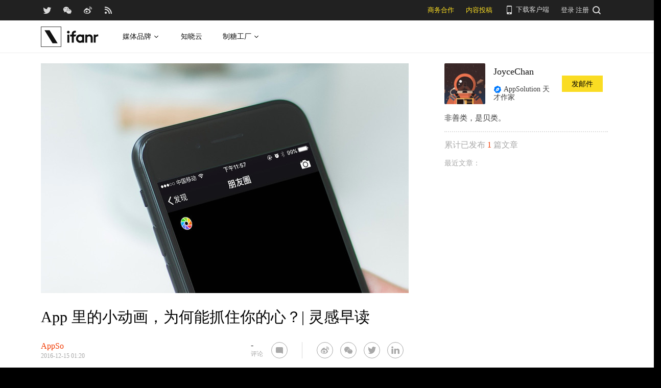

--- FILE ---
content_type: text/html; charset=UTF-8
request_url: https://www.ifanr.com/app/711852
body_size: 17727
content:
<!DOCTYPE html>
<html lang="zh-CN">
<head>
  <meta charset="UTF-8">
  <meta property="og:site_name" content="爱范儿" />
<meta property="og:type" content="article" />
<meta property="og:url" content="https://www.ifanr.com/app/711852" />
<meta property="og:title" content="App 里的小动画，为何能抓住你的心？| 灵感早读" />
<meta property="og:image" content="https://s3.ifanr.com/wp-content/uploads/2016/12/smartmockups0-1.2.jpg" />
<meta name="weibo: article:create_at" content="2016-12-15 09:20:43" />
<meta name="weibo: article:update_at" content="2016-12-15 09:20:43" />
  <meta name="MSSmartTagsPreventParsing" content="true" />
  <meta http-equiv="imagetoolbar" content="no" />
  <meta name="robots" content="all" />
  <meta name="viewport" content="width=device-width, initial-scale=1.0, user-scalable=yes"/>
  <title> App 里的小动画，为何能抓住你的心？| 灵感早读 | 爱范儿 </title>
  <link rel="shortcut icon" href="https://images.ifanr.cn/wp-content/themes/ifanr-5.0-pc/static/images/favicon.ico" />
  <link rel="dns-prefetch" href="//7tn0u2fl3q-dsn.algolia.net/">
  <link rel="dns-prefetch" href="//at.alicdn.com/">
  <link rel="dns-prefetch" href="//cdn.ifanr.cn/">
  <link rel="dns-prefetch" href="//images.ifanr.cn/">
  <link rel="dns-prefetch" href="//s3.ifanr.com/">
  <link rel="dns-prefetch" href="//sso.ifanr.com/">
  <meta name="theme-color" content="#000">
    <meta property="og:site_name" content="爱范儿" />
  <meta property="og:type" content="article" />
      <meta property="og:url" content="https://www.ifanr.com" />
      <script type="application/ld+json">
  {
    "@context": "http://schema.org",
    "@type": "Article",
    "headline":"手把手教你怎么在 app 设计中科学加入小彩蛋，让用户欲罢不能。",
    "mainEntityOfPage": {
      "@type": "WebPage",
      "@id": "https://www.ifanr.com/app/711852"
    },
    "image": "https://s3.ifanr.com/wp-content/uploads/2016/12/smartmockups0-1.2.jpg",
    "datePublished": "2016-12-15 09:20:43",
    "dateModified":"2016-12-15 09:20:43",
    "author": {
      "@type": "Person",
      "name":"JoyceChan"
    },
     "publisher": {
      "@type": "Organization",
      "name": "ifanr",
      "logo": {
        "@type": "ImageObject",
        "url": "https://dl.ifanr.cn/ifanr/ifanr-logo.jpg"
      }
    },
    "description": "手把手教你怎么在 app 设计中科学加入小彩蛋，让用户欲罢不能。"
  }
  </script>

  
<!-- BEGIN Metadata added by Add-Meta-Tags WordPress plugin -->
<meta name="description" content="手把手教你怎么在 app 设计中科学加入小彩蛋，让用户欲罢不能。" />
<meta name="keywords" content="ifanr, 爱范儿, ux, 交互设计, 用户体验, 用户研究, 用户设计, 设计" />
<meta property="og:site_name" content="爱范儿" />
<meta property="og:type" content="article" />
<meta property="og:title" content="App 里的小动画，为何能抓住你的心？| 灵感早读" />
<meta property="og:url" content="https://www.ifanr.com/app/711852" />
<meta property="og:description" content="手把手教你怎么在 app 设计中科学加入小彩蛋，让用户欲罢不能。" />
<meta property="og:locale" content="zh_CN" />
<meta property="og:updated_time" content="2016-12-15T09:20:43+00:00" />
<meta property="og:image" content="https://s3.ifanr.com/wp-content/uploads/2016/09/0-pBCJ7LOFDOXbVpCp.png" />
<meta property="og:image:secure_url" content="https://s3.ifanr.com/wp-content/uploads/2016/09/0-pBCJ7LOFDOXbVpCp.png" />
<meta property="og:image:width" content="480" />
<meta property="og:image:height" content="320" />
<meta property="og:image:type" content="image/png" />
<meta property="og:image" content="https://s3.ifanr.com/wp-content/uploads/2016/09/0-Qf6LRFopRLXwmofr.jpg" />
<meta property="og:image:secure_url" content="https://s3.ifanr.com/wp-content/uploads/2016/09/0-Qf6LRFopRLXwmofr.jpg" />
<meta property="og:image:width" content="1200" />
<meta property="og:image:height" content="750" />
<meta property="og:image:type" content="image/jpeg" />
<meta property="og:image" content="https://s3.ifanr.com/wp-content/uploads/2016/09/1-1.gif" />
<meta property="og:image:secure_url" content="https://s3.ifanr.com/wp-content/uploads/2016/09/1-1.gif" />
<meta property="og:image:width" content="800" />
<meta property="og:image:height" content="600" />
<meta property="og:image:type" content="image/gif" />
<meta property="og:image" content="https://s3.ifanr.com/wp-content/uploads/2016/09/2-1.gif" />
<meta property="og:image:secure_url" content="https://s3.ifanr.com/wp-content/uploads/2016/09/2-1.gif" />
<meta property="og:image:width" content="928" />
<meta property="og:image:height" content="640" />
<meta property="og:image:type" content="image/gif" />
<meta property="og:image" content="https://s3.ifanr.com/wp-content/uploads/2016/09/3.gif" />
<meta property="og:image:secure_url" content="https://s3.ifanr.com/wp-content/uploads/2016/09/3.gif" />
<meta property="og:image:width" content="800" />
<meta property="og:image:height" content="600" />
<meta property="og:image:type" content="image/gif" />
<meta property="og:image" content="https://s3.ifanr.com/wp-content/uploads/2016/09/4.gif" />
<meta property="og:image:secure_url" content="https://s3.ifanr.com/wp-content/uploads/2016/09/4.gif" />
<meta property="og:image:width" content="600" />
<meta property="og:image:height" content="450" />
<meta property="og:image:type" content="image/gif" />
<meta property="og:image" content="https://s3.ifanr.com/wp-content/uploads/2016/09/5.gif" />
<meta property="og:image:secure_url" content="https://s3.ifanr.com/wp-content/uploads/2016/09/5.gif" />
<meta property="og:image:width" content="800" />
<meta property="og:image:height" content="600" />
<meta property="og:image:type" content="image/gif" />
<meta property="og:image" content="https://s3.ifanr.com/wp-content/uploads/2016/09/6.gif" />
<meta property="og:image:secure_url" content="https://s3.ifanr.com/wp-content/uploads/2016/09/6.gif" />
<meta property="og:image:width" content="800" />
<meta property="og:image:height" content="600" />
<meta property="og:image:type" content="image/gif" />
<meta property="og:image" content="https://s3.ifanr.com/wp-content/uploads/2016/09/7.gif" />
<meta property="og:image:secure_url" content="https://s3.ifanr.com/wp-content/uploads/2016/09/7.gif" />
<meta property="og:image:width" content="800" />
<meta property="og:image:height" content="600" />
<meta property="og:image:type" content="image/gif" />
<meta property="og:image" content="https://s3.ifanr.com/wp-content/uploads/2016/09/pexels-photo-215367.jpeg" />
<meta property="og:image:secure_url" content="https://s3.ifanr.com/wp-content/uploads/2016/09/pexels-photo-215367.jpeg" />
<meta property="og:image:width" content="1200" />
<meta property="og:image:height" content="750" />
<meta property="og:image:type" content="image/jpeg" />
<meta property="og:image" content="https://s3.ifanr.com/wp-content/uploads/2016/11/0-Qf6LRFopRLXwmofr.jpg" />
<meta property="og:image:secure_url" content="https://s3.ifanr.com/wp-content/uploads/2016/11/0-Qf6LRFopRLXwmofr.jpg" />
<meta property="og:image:width" content="1200" />
<meta property="og:image:height" content="750" />
<meta property="og:image:type" content="image/jpeg" />
<meta property="og:image" content="https://s3.ifanr.com/wp-content/uploads/2016/11/ux-e1478684111988.jpg" />
<meta property="og:image:secure_url" content="https://s3.ifanr.com/wp-content/uploads/2016/11/ux-e1478684111988.jpg" />
<meta property="og:image:width" content="1000" />
<meta property="og:image:height" content="667" />
<meta property="og:image:type" content="image/jpeg" />
<meta property="og:image" content="https://s3.ifanr.com/wp-content/uploads/2016/11/1-NwFMv5XNa-o73ZtLy6pP1g.gif" />
<meta property="og:image:secure_url" content="https://s3.ifanr.com/wp-content/uploads/2016/11/1-NwFMv5XNa-o73ZtLy6pP1g.gif" />
<meta property="og:image:width" content="800" />
<meta property="og:image:height" content="600" />
<meta property="og:image:type" content="image/gif" />
<meta property="og:image" content="https://s3.ifanr.com/wp-content/uploads/2016/11/1-CcA0g8SdxrVMawVw5ypWZQ.gif" />
<meta property="og:image:secure_url" content="https://s3.ifanr.com/wp-content/uploads/2016/11/1-CcA0g8SdxrVMawVw5ypWZQ.gif" />
<meta property="og:image:width" content="800" />
<meta property="og:image:height" content="600" />
<meta property="og:image:type" content="image/gif" />
<meta property="og:image" content="https://s3.ifanr.com/wp-content/uploads/2016/11/1-j2ae_WE7dBpDe3puFdqqzQ.gif" />
<meta property="og:image:secure_url" content="https://s3.ifanr.com/wp-content/uploads/2016/11/1-j2ae_WE7dBpDe3puFdqqzQ.gif" />
<meta property="og:image:width" content="800" />
<meta property="og:image:height" content="600" />
<meta property="og:image:type" content="image/gif" />
<meta property="og:image" content="https://s3.ifanr.com/wp-content/uploads/2016/11/1-qpFT0fZrw0jROh4hT8NK8w-1.gif" />
<meta property="og:image:secure_url" content="https://s3.ifanr.com/wp-content/uploads/2016/11/1-qpFT0fZrw0jROh4hT8NK8w-1.gif" />
<meta property="og:image:width" content="800" />
<meta property="og:image:height" content="600" />
<meta property="og:image:type" content="image/gif" />
<meta property="og:image" content="https://s3.ifanr.com/wp-content/uploads/2016/11/1-qpFT0fZrw0jROh4hT8NK8w.gif" />
<meta property="og:image:secure_url" content="https://s3.ifanr.com/wp-content/uploads/2016/11/1-qpFT0fZrw0jROh4hT8NK8w.gif" />
<meta property="og:image:width" content="800" />
<meta property="og:image:height" content="600" />
<meta property="og:image:type" content="image/gif" />
<meta property="og:image" content="https://s3.ifanr.com/wp-content/uploads/2016/11/1-872ngtrZTXe6e-4rfXOx-A.gif" />
<meta property="og:image:secure_url" content="https://s3.ifanr.com/wp-content/uploads/2016/11/1-872ngtrZTXe6e-4rfXOx-A.gif" />
<meta property="og:image:width" content="600" />
<meta property="og:image:height" content="450" />
<meta property="og:image:type" content="image/gif" />
<meta property="og:image" content="https://s3.ifanr.com/wp-content/uploads/2016/11/1-25uROlsf4CoKLwRBjqLLBA.gif" />
<meta property="og:image:secure_url" content="https://s3.ifanr.com/wp-content/uploads/2016/11/1-25uROlsf4CoKLwRBjqLLBA.gif" />
<meta property="og:image:width" content="800" />
<meta property="og:image:height" content="600" />
<meta property="og:image:type" content="image/gif" />
<meta property="og:image" content="https://s3.ifanr.com/wp-content/uploads/2016/11/1-QlxjNdUhGAv3bfycfvp0Rw.gif" />
<meta property="og:image:secure_url" content="https://s3.ifanr.com/wp-content/uploads/2016/11/1-QlxjNdUhGAv3bfycfvp0Rw.gif" />
<meta property="og:image:width" content="800" />
<meta property="og:image:height" content="551" />
<meta property="og:image:type" content="image/gif" />
<meta property="og:image" content="https://s3.ifanr.com/wp-content/uploads/2016/12/pexels-photo-199093.jpeg" />
<meta property="og:image:secure_url" content="https://s3.ifanr.com/wp-content/uploads/2016/12/pexels-photo-199093.jpeg" />
<meta property="og:image:width" content="1200" />
<meta property="og:image:height" content="750" />
<meta property="og:image:type" content="image/jpeg" />
<meta property="og:image" content="https://s3.ifanr.com/wp-content/uploads/2016/12/smartmockups0-1.2.jpg" />
<meta property="og:image:secure_url" content="https://s3.ifanr.com/wp-content/uploads/2016/12/smartmockups0-1.2.jpg" />
<meta property="og:image:width" content="1200" />
<meta property="og:image:height" content="750" />
<meta property="og:image:type" content="image/jpeg" />
<meta property="article:published_time" content="2016-12-15T09:20:43+00:00" />
<meta property="article:modified_time" content="2016-12-15T09:20:43+00:00" />
<meta property="article:author" content="https://www.ifanr.com/author/joycechan" />
<meta property="article:publisher" content="https://www.ifanr.com/" />
<meta property="article:tag" content="ifanr" />
<meta property="article:tag" content="爱范儿" />
<meta property="article:tag" content="ux" />
<meta property="article:tag" content="交互设计" />
<meta property="article:tag" content="用户体验" />
<meta property="article:tag" content="用户研究" />
<meta property="article:tag" content="用户设计" />
<meta property="article:tag" content="设计" />
<meta name="twitter:card" content="summary_large_image" />
<meta name="twitter:site" content="@ifanr" />
<meta name="twitter:title" content="App 里的小动画，为何能抓住你的心？| 灵感早读" />
<meta name="twitter:description" content="手把手教你怎么在 app 设计中科学加入小彩蛋，让用户欲罢不能。" />
<meta name="twitter:image:src" content="https://s3.ifanr.com/wp-content/uploads/2016/09/0-pBCJ7LOFDOXbVpCp.png" />
<meta name="twitter:image:width" content="480" />
<meta name="twitter:image:height" content="320" />
<!-- END Metadata added by Add-Meta-Tags WordPress plugin -->

<link rel='dns-prefetch' href='//images.ifanr.cn' />
<link rel='dns-prefetch' href='//s.w.org' />
<link rel='dns-prefetch' href='//s3.ifanr.com' />
<link rel='stylesheet' id='videojs-css'  href='https://images.ifanr.cn/wp-content/plugins/more-editor-style/editor-function-button-style.css?ver=4.9.9' type='text/css' media='all' />
<link rel='stylesheet' id='doge-style-css'  href='//images.ifanr.cn/wp-content/themes/ifanr-5.0-pc/static/dist/app-85e04f4bc4.min.css?ver=4.9.9' type='text/css' media='all' />
<link rel='stylesheet' id='widgetbuzz-css'  href='//images.ifanr.cn/wp-content/plugins/ifanr-widget-buzz/dist/build/buzz.auto_create_ts_1446046962.css?ver=4.9.9' type='text/css' media='all' />
<link rel='https://api.w.org/' href='https://www.ifanr.com/wp-json/' />
<link rel="EditURI" type="application/rsd+xml" title="RSD" href="https://www.ifanr.com/xmlrpc.php?rsd" />
<link rel="wlwmanifest" type="application/wlwmanifest+xml" href="https://images.ifanr.cn/wp-includes/wlwmanifest.xml" /> 
<link rel='prev' title='好看到舍不得分享的书，开拓你的眼界 | A Club 圆桌 018' href='https://www.ifanr.com/app/761607' />
<link rel='next' title='Chrome 插件 | 每次打开新页面，都有新惊喜！' href='https://www.ifanr.com/app/759052' />
<link rel="canonical" href="https://www.ifanr.com/app/711852" />
<link rel="alternate" type="application/json+oembed" href="https://www.ifanr.com/wp-json/oembed/1.0/embed?url=https%3A%2F%2Fwww.ifanr.com%2Fapp%2F711852" />
<link rel="alternate" type="text/xml+oembed" href="https://www.ifanr.com/wp-json/oembed/1.0/embed?url=https%3A%2F%2Fwww.ifanr.com%2Fapp%2F711852&#038;format=xml" />
<script type="d7fbc89b5b720de44e774760-text/javascript">
/* Try to get out of frames! */
var isAppsoWebsite = /^https?:\/\/(www\.)?ifanr\.com\/app\/?/.test(document.location.href);
if (window.top != window.self && !isAppsoWebsite) {
  window.top.location = self.location.href;
}

var ga = ga || function() {(ga.q = ga.q || []).push(arguments)};

var STATIC_URL = "https://images.ifanr.cn/wp-content/themes/ifanr-5.0-pc/static/";
var POST_DEFAULT_THUMBNAIL_SMALL = "https://images.ifanr.cn/wp-content/themes/ifanr-5.0-pc/static/images/ifanr/article-default-thumbnail-small.jpg";
var POST_DEFAULT_THUMBNAIL_MIDDLE = "https://images.ifanr.cn/wp-content/themes/ifanr-5.0-pc/static/images/ifanr/article-default-thumbnail-middle.jpg";
var IMG_LARGE = "720",
    IMG_MEDIUM = "320",
    IMG_SMALL = "260",
    IMG_XSMALL = "100";
</script>
  

  <script type="d7fbc89b5b720de44e774760-text/javascript">
    USER = {};
    USER.SSO_URL_MYACCOUNT = 'https://sso.ifanr.com/myaccount/';
    USER.SSO_URL_LOGIN = 'https://sso.ifanr.com/embed/login/' + '?referer=' + location.origin;
    USER.SSO_URL_REGISTER = 'https://sso.ifanr.com/embed/login/#register' + '?referer=' + location.origin;
    USER.SSO_URL_LOGOUT = '';
    USER.SSO_USER_ACTIVITY = 'https://sso.ifanr.com/myactivity/';

    IFR = {};
    IFR.apiUrl = '/api/v3.0/';
    IFR.staticUrl = "https://images.ifanr.cn/wp-content/themes/ifanr-5.0-pc/static/"
    IFR.slideNum = 3;
    IFR.apiNonce = {
      appkey: 'lI5287M8UyxBI98U2YKq',
      timestamp: '1769390144',
      sign: 'b2933a5c041d6669c8a3ba2f31cc07d4'
    };
    IFR.ssoHost = 'https://sso.ifanr.com/';

    IFR.COLLECTION_LOAD_MORE_URL = '';

      </script>

  

</head>

<body class="app-template-default single single-app postid-711852" data-component="TextClamp">
  <div class="page-body">

        <div id="progress-bar"><div class="white"></div><div class="red"></div></div>

    <div class="sidebar-drawer-menu-overlay js-drawer-menu-overlay--hide"
    data-component="DrawerMenuOverlay">
  <div class="sidebar-drawer-menu">
    <header class="sidebar-drawer-menu__title menu-wrap-seprator">分类</header>
    <div class="menu-wrap">
      <ul>
                <li class="menu-wrap__item menu-wrap-seprator"><a href="https://www.ifanr.com/category/aigc">AIGC</a></li>
                <li class="menu-wrap__item menu-wrap-seprator"><a href="https://www.ifanr.com/category/cartoon-saloon">Cartoon Saloon</a></li>
                <li class="menu-wrap__item menu-wrap-seprator"><a href="https://www.ifanr.com/category/ces2018">CES 2018</a></li>
                <li class="menu-wrap__item menu-wrap-seprator"><a href="https://www.ifanr.com/category/cesaisa">CES Asia</a></li>
                <li class="menu-wrap__item menu-wrap-seprator"><a href="https://www.ifanr.com/category/ces2019">CES2019</a></li>
                <li class="menu-wrap__item menu-wrap-seprator"><a href="https://www.ifanr.com/category/ifanq">ifanQ</a></li>
                <li class="menu-wrap__item menu-wrap-seprator"><a href="https://www.ifanr.com/category/top-rank">ifanRank</a></li>
                <li class="menu-wrap__item menu-wrap-seprator"><a href="https://www.ifanr.com/category/ifanrank">ifanrank</a></li>
                <li class="menu-wrap__item menu-wrap-seprator"><a href="https://www.ifanr.com/category/top-rank/ifanrank-top-rank">ifanRank</a></li>
                <li class="menu-wrap__item menu-wrap-seprator"><a href="https://www.ifanr.com/category/ifanrank-2018">ifanRank 2018</a></li>
                <li class="menu-wrap__item menu-wrap-seprator"><a href="https://www.ifanr.com/category/mindtalk">MindTalk</a></li>
                <li class="menu-wrap__item menu-wrap-seprator"><a href="https://www.ifanr.com/category/mwc-2018">MWC 2018</a></li>
                <li class="menu-wrap__item menu-wrap-seprator"><a href="https://www.ifanr.com/category/interviews">专访</a></li>
                <li class="menu-wrap__item menu-wrap-seprator"><a href="https://www.ifanr.com/category/product">产品</a></li>
                <li class="menu-wrap__item menu-wrap-seprator"><a href="https://www.ifanr.com/category/people">人物</a></li>
                <li class="menu-wrap__item menu-wrap-seprator"><a href="https://www.ifanr.com/category/business">公司</a></li>
                <li class="menu-wrap__item menu-wrap-seprator"><a href="https://www.ifanr.com/category/candysign">制糖工厂</a></li>
                <li class="menu-wrap__item menu-wrap-seprator"><a href="https://www.ifanr.com/category/%e5%95%86%e4%b8%9a">商业</a></li>
                <li class="menu-wrap__item menu-wrap-seprator"><a href="https://www.ifanr.com/category/%e5%9b%be%e8%ae%b0">图记</a></li>
                <li class="menu-wrap__item menu-wrap-seprator"><a href="https://www.ifanr.com/category/%e5%a5%bd%e8%8e%b1%e5%9d%9e">好莱坞</a></li>
                <li class="menu-wrap__item menu-wrap-seprator"><a href="https://www.ifanr.com/category/%e5%b0%8f%e7%a8%8b%e5%ba%8f">小程序</a></li>
                <li class="menu-wrap__item menu-wrap-seprator"><a href="https://www.ifanr.com/category/%e5%b9%bf%e5%91%8a">广告</a></li>
                <li class="menu-wrap__item menu-wrap-seprator"><a href="https://www.ifanr.com/category/%e6%96%87%e5%a8%b1">文娱</a></li>
                <li class="menu-wrap__item menu-wrap-seprator"><a href="https://www.ifanr.com/category/innovation">新创</a></li>
                <li class="menu-wrap__item menu-wrap-seprator"><a href="https://www.ifanr.com/category/%e6%96%b0%e6%b6%88%e8%b4%b9">新消费</a></li>
                <li class="menu-wrap__item menu-wrap-seprator"><a href="https://www.ifanr.com/category/ifanrnews">早报</a></li>
                <li class="menu-wrap__item menu-wrap-seprator"><a href="https://www.ifanr.com/category/evaluation">模范评测</a></li>
                <li class="menu-wrap__item menu-wrap-seprator"><a href="https://www.ifanr.com/category/%e6%b1%bd%e8%bd%a6">汽车</a></li>
                <li class="menu-wrap__item menu-wrap-seprator"><a href="https://www.ifanr.com/category/game-special">游戏</a></li>
                <li class="menu-wrap__item menu-wrap-seprator"><a href="https://www.ifanr.com/category/ifanr">爱范儿</a></li>
                <li class="menu-wrap__item menu-wrap-seprator"><a href="https://www.ifanr.com/category/special">特稿</a></li>
                <li class="menu-wrap__item menu-wrap-seprator"><a href="https://www.ifanr.com/category/life">生活</a></li>
                <li class="menu-wrap__item menu-wrap-seprator"><a href="https://www.ifanr.com/category/%e7%a1%ac%e4%bb%b6">硬件</a></li>
                <li class="menu-wrap__item menu-wrap-seprator"><a href="https://www.ifanr.com/category/tangzhi">糖纸</a></li>
                <li class="menu-wrap__item menu-wrap-seprator"><a href="https://www.ifanr.com/category/tangzhi-evaluation">糖纸众测</a></li>
                <li class="menu-wrap__item menu-wrap-seprator"><a href="https://www.ifanr.com/category/%e8%8c%83%e8%af%84">范评</a></li>
                <li class="menu-wrap__item menu-wrap-seprator"><a href="https://www.ifanr.com/category/intelligentcar">董车会</a></li>
                <li class="menu-wrap__item menu-wrap-seprator"><a href="https://www.ifanr.com/video">视频</a></li>
                <li class="menu-wrap__item menu-wrap-seprator"><a href="https://www.ifanr.com/category/%e8%ae%be%e8%ae%a1">设计</a></li>
                <li class="menu-wrap__item menu-wrap-seprator"><a href="https://www.ifanr.com/category/review">评测</a></li>
                <li class="menu-wrap__item menu-wrap-seprator"><a href="https://www.ifanr.com/category/%e8%bd%af%e4%bb%b6">软件</a></li>
                <li class="menu-wrap__item menu-wrap-seprator"><a href="https://www.ifanr.com/category/future">近未来</a></li>
              </ul>
            <div class="special-section">
              </div>
    </div>
  </div>
</div>
          <header class="c-global-header" data-component="Navbar" role="navigation" aria-label="网站导航">
      <div class="c-header-sns" data-component="UserPanel">
  <div class="c-header-sns__wrapper">
    <div class="c-header-sns__icons">
      <a class="ifanrx ifanrx-twitter1"
         href="https://x.com/ifanr"
         aria-label="爱范儿官方 Twitter"
         ga-bind="click" ga-action="Clicktwitter" ga-category="ArticlePage_Topbar" ga-label="TwitterButton"></a>
      <a class="ifanrx ifanrx-wechat1"
         href="https://www.ifanr.com/weixin"
         aria-label="爱范儿官方微信"
         ga-bind="click" ga-action="ClickWeChat" ga-category="ArticlePage_Topbar" ga-label="WeChatButton"></a>
      <a class="ifanrx ifanrx-weibo1"
         href="http://weibo.com/ifanr"
         aria-label="爱范儿官方微博"
         ga-bind="click" ga-action="ClickWeibo" ga-category="ArticlePage_Topbar" ga-label="WeiboButton"></a>
      <a class="ifanrx ifanrx-rss1"
         href="https://www.ifanr.com/feed"
         aria-label="爱范儿 RSS"
         ga-bind="click" ga-action="ClicktRss" ga-category="ArticlePage_Topbar" ga-label="RssButton"></a>
    </div>
    <div class="c-header-sns__about">
      <a class="c-header-navbar__cooperation" href="https://www.ifanr.com/adinfo" ga-category="ArticlePage_Topbar"
         ga-bind="click" ga-category="Bar" ga-action="Cooperation">商务合作</a>
      <a class="c-header-navbar__report" href="https://www.ifanr.com/about/contribute/" ga-category="ArticlePage_Topbar"
         ga-bind="click" ga-category="Bar" ga-action="Report">内容投稿</a>
      <div class="c-header-sns__about--hover" href="javascript:;">
        <a href="/ifanr-app-download/" target="_blank" ga-category="ArticlePage_Topbar" ga-bind="click">
          <i class="ifanrx ifanrx-phone icon-phone"></i>
          下载客户端
        </a>
        <div class="c-download-client o-navbar-tooltip" ga-bind="hover" ga-action="" ga-category="ArticlePage_Topbar">
          <img src="https://images.ifanr.cn/wp-content/themes/ifanr-5.0-pc/static/images/ifanr-app.png" alt="下载客户端">
          <div class="o-navbar-tooltip__spliter"></div>
          <img src="https://images.ifanr.cn/wp-content/themes/ifanr-5.0-pc/static/images/ifanr/ifanr-nav-logo.svg" alt="爱范儿 logo">
        </div>
      </div>
      <ul class="c-global-navbar__user c-user-bar" data-component="SSOUser">
        <li class="js-navbar-user-unauthenticated c-user-bar__unauthenticated">
          <div class="c-global-navbar-login js-button-login" ga-bind="click" ga-category="Login" ga-action="ClickLogin"
             ga-label="LoginButton" role="link" aria-label="登录">登录</div>
        </li>
        <li class="js-navbar-user-unauthenticated c-user-bar__unauthenticated">
          <div class="c-global-navbar-login js-button-register" ga-bind="click" ga-category="ArticlePage_Topbar"
             ga-action="ToSign-up" ga-label="Sign-upButton" role="link" aria-label="注册">注册</div>
        </li>
        <li class="js-navbar-user-authenticated c-user-bar__authenticated is-hidden">
          <img class="js-user-avatar c-user-bar__avatar" src="" ga-bind="click" ga-category="ArticlePage_Topbar"
               ga-action="Profile" ga-label="enter">
        </li>
        <div class="user-panel hidden">
  <div class="user-card">
    <div class="user-info">
      <img class="user-info__avatar" src="#" alt="" ga-bind="click" ga-category="Head" ga-action="Profile" ga-label="avator">
      <div class="user-info__nickname-email">
        <span class="user-info__nickname"></span>
        <span class="user-info__email"></span>
      </div>
      <a href="https://sso.ifanr.com/myaccount/" target="_blank" class="cover-block">
      
      </a>
    </div>
    <ul class="user-nav">
      <li><a href="https://sso.ifanr.com/myactivity/" ga-bind="click" ga-category="Head" ga-action="Profile" ga-label="myrecent" target="_blank">我的动态</a></li>
      <li><a href="https://sso.ifanr.com/mymessage/" ga-bind="click" ga-category="Head" ga-action="Profile" ga-label="notice" target="_blank">消息中心<span class="notification-count"></span></a></li>
      <li><a href="https://sso.ifanr.com/mycollection/" ga-bind="click" ga-category="Head" ga-action="Profile" ga-label="mycollection" target="_blank">我的收藏</a></li>
      <li><a href="https://sso.ifanr.com/myaccount/" ga-bind="click" ga-category="Head" ga-action="Profile" ga-label="mysetting" target="_blank">账户设置</a></li>
    </ul>
    <a href="https://sso.ifanr.com/logout/" class="user-card__logout-link" ga-bind="click" ga-category="Head" ga-action="Profile" ga-label="logout">退出登录</a>
  </div>
</div>      </ul>
      <div class="c-header-navbar__search">
        <a href="javascript:;" aria-label="搜索">
          <i class="js-navbar-search-btn ifanrx ifanrx-search" ga-bind="click" ga-category="ArticlePage_Topbar"
             ga-action="search" ga-label="searchbutton"></i>
        </a>
      </div>
    </div>
  </div>
</div>

  
      <div class="c-header-navbar c-header-navbar__white" data-component="Navbar">
  <div class="c-header-navbar__content" role="navigation" aria-label="网站导航">
    <div class="c-header-navbar－content__left">
      <a href="https://www.ifanr.com/" ga-bind="click" ga-category="ArticlePage_Header" ga-action="Clickifanr" ga-label="ifanr Button" aria-label="返回首页">
        <img class="c-header-navbar__logo" src="https://images.ifanr.cn/wp-content/themes/ifanr-5.0-pc/static/images/ifanr/ifanr-white-logo.svg" alt="爱范儿 LOGO">
      </a>
      <ul class="c-header-navigation">
        <li class="c-header-navigation__item" style="cursor: default">
          媒体品牌
          <img class="c-header-navigation__item-arrow" src="https://images.ifanr.cn/wp-content/themes/ifanr-5.0-pc/static/images/navbar-arrow-dark.svg" />
          <div class="c-header-navigation__item-panel-box" style="width: 1120px; left: -160px">
            <div class="c-header-navigation__item-panel">
              <div class="c-qrcode-box">
                <img class="c-qrcode-box__img" src="https://images.ifanr.cn/wp-content/themes/ifanr-5.0-pc/static/images/qrcode/ifanr.png" />
                <div class="c-qrcode-box__brand">爱范儿</div>
                <div class="c-qrcode-box__description">关注明日产品的数字潮牌</div>
              </div>
              <div class="c-qrcode-box">
                <img class="c-qrcode-box__img" src="https://images.ifanr.cn/wp-content/themes/ifanr-5.0-pc/static/images/qrcode/appso.png" />
                <div class="c-qrcode-box__brand">APPSO</div>
                <div class="c-qrcode-box__description">先进工具，先知先行，AIGC 的灵感指南</div>
              </div>
              <div class="c-qrcode-box">
                <img class="c-qrcode-box__img" src="https://images.ifanr.cn/wp-content/themes/ifanr-5.0-pc/static/images/qrcode/dongchehui.png" />
                <div class="c-qrcode-box__brand">董车会</div>
                <div class="c-qrcode-box__description">造车新时代，明日出行家</div>
              </div>
              <div class="c-qrcode-box">
                <img class="c-qrcode-box__img" src="https://images.ifanr.cn/wp-content/themes/ifanr-5.0-pc/static/images/qrcode/coolbuy.png" />
                <div class="c-qrcode-box__brand">玩物志</div>
                <div class="c-qrcode-box__description">探索城市新生活方式，做你的明日生活指南</div>
              </div>
            </div>
          </div>
        </li>
        <li class="c-header-navigation__item">
          <a href="https://cloud.minapp.com/?utm_source=ifanr&utm_medium=navigation" target="_blank" ga-bind="click" ga-category="MainPage_Header" ga-action="ClickCloudminapp" ga-label="CloudMinapp Button">知晓云</a>
        </li>
        <li class="c-header-navigation__item" style="cursor: default">
          制糖工厂
          <img class="c-header-navigation__item-arrow" src="https://images.ifanr.cn/wp-content/themes/ifanr-5.0-pc/static/images/navbar-arrow-dark.svg" />
          <div class="c-header-navigation__item-panel-box" style="width: 374px; left: -20px">
            <div class="c-header-navigation__item-panel" style="bottom: 45px">
              <div class="c-candysign-box">
                <div>
                  <img class="c-candysign-box__logo" src="https://images.ifanr.cn/wp-content/themes/ifanr-5.0-pc/static/images/navbar-candysign-logo.svg" />
                  <span>扫描小程序码，了解更多</span>
                  <img class="c-candysign-box__arrow" src="https://images.ifanr.cn/wp-content/themes/ifanr-5.0-pc/static/images/navbar-candysign-arrow.svg" />
                </div>
                <img class="c-candysign-box__qrcode" src="https://images.ifanr.cn/wp-content/themes/ifanr-5.0-pc/static/images/qrcode/candysign.png" />
              </div>
            </div>
          </div>
        </li>
      </ul>
    </div>
  </div>
</div>
  
  <div class="c-content-search c-content-search_modal" data-component="Search" role="search" aria-label="搜索">
  <div class="c-content-search__input">
    <i class="c-content-search__close ifanrx ifanrx-guanbi-sousuolan js-search-close-btn"></i>
    <input class="js-modal-search-input" type="input" name="" placeholder="请输入关键字" data-query="">
    <i class="c-content-search__search ifanrx ifanrx-sousuo-sousuolan js-modal-search-btn" href=""></i>
  </div>
  <div class="clearfix c-content-search__empty-box is-hidden js-search-empty">
    <div class="c-content-hot__search">
      <div class="c-content-hot__label">热门搜索</div>
        <ul class="c-header-search__hot-word">
        </ul>
    </div>
      </div>
  <div class="c-content-search__result js-search-result is-hidden" role="list" aria-label="搜索结果">
      <p class="c-content-search-result__title">为您查询到 <span class="js-search-result-count"></span> 篇文章</p>
      <ul class="js-search-result-list"></ul>
      <button class="c-search-load-more js-search-load-more">加载更多</button>
  </div>
  <div class="c-content-search__loading js-search-loading"></div>
</div></header>    
      <div class="o-single-wrapper ">
    <div class="o-single" data-category="">
      <div class="o-single-content" id="article-content-wrapper">
        <div class="o-single-content__body o-single-content__body--main">
                    <div id="article-header" class="o-single-content__header">
            <img src="https://s3.ifanr.com/wp-content/uploads/2016/12/smartmockups0-1.2.jpg!720" alt="" width="100%">
          </div>
                    <div class="o-single-content__body c-single-normal__header" id="content-meta-header">
            <div class="o-single-normal-content">
              <h1 class="c-single-normal__title">App 里的小动画，为何能抓住你的心？| 灵感早读</h1>
            </div>
          </div>
          <div class="o-single-content__body__content">
              <div id="ArticleContentMeta" data-component="ArticleContentMeta">
  <div class="c-meta-share__left">
    <div class="c-article-header-meta" role="group" aria-label="文章信息">
      <a class="text-link" href="https://www.ifanr.com/app/" ga-bind="click" ga-action="ClickCategory" ga-category="ArticlePage_Category" ga-label="ArticlePage_CategoryButton" target="_blank" aria-label="文章分类">
        <p class="c-article-header-meta__category">AppSo</p>
      </a>
      <p class="c-article-header-meta__time"
         data-timestamp="1481764843" aria-label="发布时间">2016-12-15 09:20</p>
    </div>
  </div>
  <div class="c-meta-share__right">
    <aside>
      <div class="c-article-count" data-post-id="711852"><p class="js-placeholder-comments-counter"> - </p> 评论</div>
      <div
          class="c-social-bar c-social-bar--horizontal c-social-bar--circle c-social-bar--sqaured c-single-video-share-bar__medias"
          data-component="SocialBar"
          data-post-id="711852">
        <button class="c-social-bar__icon c-social-bar__icon--comment js-goto-comments" aria-label="查看评论"></button>

        <div class="social-bar--horizontal_divider"></div>

        <a class="c-social-bar__icon c-social-bar__icon--weibo" ga-bind="click" ga-category="SharePage_Top" ga-action="ClickShareLinkButton" ga-label="T_WeiboButton"
           href="http://v.t.sina.com.cn/share/share.php?url=https://www.ifanr.com/app/711852&title=App 里的小动画，为何能抓住你的心？| 灵感早读" target="_blank" rel="nofollow noopener noreferrer" aria-label="分享到微博"></a>
        <div class="c-social-bar__icon c-social-bar__icon--wechat" ga-bind="hover" ga-category="SharePage_Top" ga-action="ClickShareLinkButton" ga-label="T_WechatButton">
          <div class="c-social-bar__icon--wechat__qrcode c-popup-qrcode">
            <div class="c-popup-qrcode__title">分享到微信</div>
            <div class="js-qrcode" data-qrcode-class="c-popup-qrcode__image"></div>
            <div class="c-popup-qrcode__hint">使用微信扫码将网页分享到微信</div>
          </div>
        </div>
        <a class="c-social-bar__icon c-social-bar__icon--twitter" ga-bind="click" ga-category="SharePage_Top" ga-action="ClickShareLinkButton" ga-label="T_TwitterButton"
           href="https://twitter.com/intent/tweet?button_hashtag=ifanr&text=App 里的小动画，为何能抓住你的心？| 灵感早读&url=https://www.ifanr.com/app/711852"
           target="_blank" rel="nofollow noopener noreferrer" aria-label="分享到 Twitter"></a>
        <a class="c-social-bar__icon c-social-bar__icon--linkedin" ga-bind="click" ga-category="SharePage_Top" ga-action="ClickShareLinkButton" ga-label="T_LinkedinButton"
           href="https://www.linkedin.com/shareArticle?title=App 里的小动画，为何能抓住你的心？| 灵感早读&url=https://www.ifanr.com/app/711852&summary=&source=ifanr"
           target="_blank" rel="nofollow noopener noreferrer" aria-label="分享到 LinkedIn"></a>
      </div>
    </aside>
  </div>
</div>
          </div>
            
<article class="o-single-content__body__content c-article-content s-single-article js-article">
  
<blockquote><p>灵感早读，是 AppSo 精心筹备的全新栏目。</p>
<p>好产品，或许你已见得不少。但好产品背后的探索和思考，恐怕没有太多人知道。</p>
<p>在这个栏目里，你会知道「产品人」如何创作，提供更好的用户体验，并影响成千上万人的生活。</p>
<p>我们每天精选一篇优质内容，为你提供特别的产品视角。 如果你有好文推荐，或者希望投稿，欢迎联系 <a href="/cdn-cgi/l/email-protection" class="__cf_email__" data-cfemail="d1b0a1a1a2bebda4a5b8bebf91b8b7b0bfa3ffb2bebc">[email&#160;protected]</a>。</p></blockquote>
<p><strong>A 君导读</strong>：相信不少人都有发现 app 里面有各种小动画，例如刷新朋友圈，会有一个彩虹圆环在旋转。为什么会有这样的设计？看完 AppSo 分享的这篇译文，你就明白了。</p>
<p>最优秀的产品往往会做好两点：<strong>特点</strong>和<strong>细节</strong>。</p>
<p><strong>特点能够吸引眼球，细节则是留住用户和脱颖而出的关键。</strong></p>
<p>设计，归根结底还是要以人为本，<strong>用户就是首要的考量因素</strong>。虽然微交互往往被认为是辅助或次要的功能，但用户只要发现那些小「彩蛋」，就会得到良好的使用感受。作为设计师，不仅要设计出微交互，同样重要的是认识到微交互的润物细无声，才能让设计人性化且有意义。</p>
<h3><span style="color: #c13a43;">什么是微交互？</span></h3>
<p>那么问题来了，到底什么是微交互？</p>
<p><strong>微交互就是在产品中设计一个时刻，让用户完成某个微小的任务。</strong></p>
<p>Dan Saffer 的《微交互》（Microinteractions）一书中写道，那些微小的细节往往能够达成以下的重要功能：</p>
<ul>
<li>跟用户交流反馈意见或某一动作的结果</li>
<li>完成一个独立的任务</li>
<li>强化直接操控的感受</li>
<li>帮助用户看到动作的后果并防止误操作</li>
</ul>
<p>一些典型的微交互例子包括：</p>
<p>把 iPhone 调到静音模式后，手机在震动的同时屏幕上出现一个静音模式的图标：</p>
<p><img class=" wp-image-744597 aligncenter" src="https://s3.ifanr.com/wp-content/uploads/2016/11/ux.jpg!720" alt="ux" width="567" height="378" /></p>
<p>用动画暗示此处可以点击，比如手指停在这个点赞按钮上，心形按钮会改变颜色：</p>
<p style="text-align: center;"><img class=" wp-image-744599 aligncenter" src="https://s3.ifanr.com/wp-content/uploads/2016/11/1-NwFMv5XNa-o73ZtLy6pP1g.gif" alt="1-nwfmv5xna-o73ztly6pp1g" width="565" height="424" srcset="https://s3.ifanr.com/wp-content/uploads/2016/11/1-NwFMv5XNa-o73ZtLy6pP1g.gif 800w, https://s3.ifanr.com/wp-content/uploads/2016/11/1-NwFMv5XNa-o73ZtLy6pP1g-360x270.gif 360w, https://s3.ifanr.com/wp-content/uploads/2016/11/1-NwFMv5XNa-o73ZtLy6pP1g-768x576.gif 768w" sizes="(max-width: 565px) 100vw, 565px" /></p>
<p style="text-align: center;">图片来源：Dribbble</p>
<h3><span style="color: #c13a43;">微交互为何有效？</span></h3>
<p>因为<strong>微交互能够满足用户希望获得认可的天性</strong>。用户希望立刻知道自己的行为得到认可，希望得到视觉上的愉悦反馈。此外，微交互也能知道用户正确使用系统。</p>
<h3><span style="color: #c13a43;">微交互的用武之地</span></h3>
<p>微交互有意思的地方在于，<strong>很多地方都可以用得上，几乎每个潜在的动作都有用武之地</strong>。不过总的来说，微交互一般会出现在这些地方。</p>
<p><strong>1. 显示系统状态</strong></p>
<p>著名交互设计人 Jakob Nielsen 的十大可用性原则里，<strong>第一条就是要让用户知道发生了什么</strong>。用户总是希望立刻得到反馈，但有些时候 app 需要时间来完成某个动作。</p>
<p>因此，界面就应该出马，<strong>通过微交互让用户知道现在正在工作，安心等待即可</strong>。</p>
<p style="text-align: center;"><img class=" wp-image-744608 aligncenter" src="https://s3.ifanr.com/wp-content/uploads/2016/11/1-QlxjNdUhGAv3bfycfvp0Rw.gif" alt="1-qlxjnduhgav3bfycfvp0rw" width="781" height="538" srcset="https://s3.ifanr.com/wp-content/uploads/2016/11/1-QlxjNdUhGAv3bfycfvp0Rw.gif 800w, https://s3.ifanr.com/wp-content/uploads/2016/11/1-QlxjNdUhGAv3bfycfvp0Rw-360x248.gif 360w, https://s3.ifanr.com/wp-content/uploads/2016/11/1-QlxjNdUhGAv3bfycfvp0Rw-768x529.gif 768w" sizes="(max-width: 781px) 100vw, 781px" /></p>
<p style="text-align: center;">上传和下载的进度条。图片来源：Dribbble。</p>
<p>或是告诉用户进行到哪里了：</p>
<p style="text-align: center;"><img class="alignnone size-full wp-image-744607" src="https://s3.ifanr.com/wp-content/uploads/2016/11/1-25uROlsf4CoKLwRBjqLLBA.gif" alt="1-25urolsf4coklwrbjqllba" width="800" height="600" srcset="https://s3.ifanr.com/wp-content/uploads/2016/11/1-25uROlsf4CoKLwRBjqLLBA.gif 800w, https://s3.ifanr.com/wp-content/uploads/2016/11/1-25uROlsf4CoKLwRBjqLLBA-360x270.gif 360w, https://s3.ifanr.com/wp-content/uploads/2016/11/1-25uROlsf4CoKLwRBjqLLBA-768x576.gif 768w" sizes="(max-width: 800px) 100vw, 800px" /></p>
<p style="text-align: center;">滚动浏览条</p>
<p><strong>总结：别让用户觉得烦——要让他们时刻知道并看到进度</strong>（例子：进度条能够抓住用户注意力，避免产生疑惑）。</p>
<p><strong>2. 强调变化</strong></p>
<p>有时候，我们得确保用户看到通知，<strong>小动画就是很好的展示方式</strong>，能够吸引注意力，防止用户忽略重要信息。</p>
<p style="text-align: center;"><img class="alignnone size-full wp-image-744606" src="https://s3.ifanr.com/wp-content/uploads/2016/11/1-872ngtrZTXe6e-4rfXOx-A.gif" alt="1-872ngtrztxe6e-4rfxox-a" width="600" height="450" srcset="https://s3.ifanr.com/wp-content/uploads/2016/11/1-872ngtrZTXe6e-4rfXOx-A.gif 600w, https://s3.ifanr.com/wp-content/uploads/2016/11/1-872ngtrZTXe6e-4rfXOx-A-360x270.gif 360w" sizes="(max-width: 600px) 100vw, 600px" /></p>
<p style="text-align: center;">收到新信息啦。图片来源：Dribbble。</p>
<p>总结：在很多情况下，动画元素是用来吸引用户关注重要细节的。这里要注意遵守 KISS 原则 ——微交互应该轻小且简单（small and simple）。</p>
<p><strong>3. 情景切换</strong></p>
<p><strong>用动作效果来在场景转换之间平滑过渡，向用户阐明一屏上的信息元素变化</strong>。这对于移动设备和智能手表来说尤其重要，因为一屏没法容纳太多的信息。</p>
<p style="text-align: center;"><img class="size-full wp-image-744605 aligncenter" src="https://s3.ifanr.com/wp-content/uploads/2016/11/1-qpFT0fZrw0jROh4hT8NK8w.gif" alt="1-qpft0fzrw0jroh4ht8nk8w" width="800" height="600" srcset="https://s3.ifanr.com/wp-content/uploads/2016/11/1-qpFT0fZrw0jROh4hT8NK8w.gif 800w, https://s3.ifanr.com/wp-content/uploads/2016/11/1-qpFT0fZrw0jROh4hT8NK8w-360x270.gif 360w, https://s3.ifanr.com/wp-content/uploads/2016/11/1-qpFT0fZrw0jROh4hT8NK8w-768x576.gif 768w" sizes="(max-width: 800px) 100vw, 800px" /></p>
<p>总结：在不同页面之间做好清晰的导航，让用户知道自己从哪里跳到哪里。两种视觉状态的切换应该清晰、平滑、不费劲。记得统一主题，从而让所有互动成为一体。</p>
<p><strong>4. 视觉化输入</strong></p>
<p>数据输入是任何一个 app 最重要的功能之一，微交互能够把这个乏味无聊的过程变得更有意思。你可以直接采用现有的元素向用户做出反馈。</p>
<p style="text-align: center;"><img class="size-full wp-image-744603 aligncenter" src="https://s3.ifanr.com/wp-content/uploads/2016/11/1-j2ae_WE7dBpDe3puFdqqzQ.gif" alt="1-j2ae_we7dbpde3pufdqqzq" width="800" height="600" srcset="https://s3.ifanr.com/wp-content/uploads/2016/11/1-j2ae_WE7dBpDe3puFdqqzQ.gif 800w, https://s3.ifanr.com/wp-content/uploads/2016/11/1-j2ae_WE7dBpDe3puFdqqzQ-360x270.gif 360w, https://s3.ifanr.com/wp-content/uploads/2016/11/1-j2ae_WE7dBpDe3puFdqqzQ-768x576.gif 768w" sizes="(max-width: 800px) 100vw, 800px" /></p>
<p style="text-align: center;">来源：Dribbble。</p>
<p>总结：微交互能够帮助呈现信息，让用户实现目标。</p>
<p><strong>5. 鼓励用户动起来</strong></p>
<p>微交互能够诱导用户跟 app 互动起来，从而在用户体验里制造共鸣。不过要确保，设下的视觉线索和动画适合自己的用户群。</p>
<p>还有，牢记寿命原则——你设计的微交互会不会在第一百次出现时让用户生厌？或者说，你的设计能不能在任何情景下保持意义清晰且不突兀？</p>
<p style="text-align: center;"><img class=" wp-image-744602 aligncenter" src="https://s3.ifanr.com/wp-content/uploads/2016/11/1-CcA0g8SdxrVMawVw5ypWZQ.gif" alt="1-cca0g8sdxrvmawvw5ypwzq" width="632" height="474" srcset="https://s3.ifanr.com/wp-content/uploads/2016/11/1-CcA0g8SdxrVMawVw5ypWZQ.gif 800w, https://s3.ifanr.com/wp-content/uploads/2016/11/1-CcA0g8SdxrVMawVw5ypWZQ-360x270.gif 360w, https://s3.ifanr.com/wp-content/uploads/2016/11/1-CcA0g8SdxrVMawVw5ypWZQ-768x576.gif 768w" sizes="(max-width: 632px) 100vw, 632px" /></p>
<p>总结：<strong>用户的情感状态对其互动起着重要影响</strong>。从情景、用户调研出发，让设计<strong>经得起重复使用</strong>。</p>
<h3><span style="color: #c13a14;">重点！（敲黑板）</span></h3>
<ul>
<li>微交互扮演的是促进互动的角色，一般用在跟反馈、通知、发出指令的情景中。</li>
<li>微交互的目标是以不会让用户无聊或分心的方式即时传递信息、节约时间，就像平时做的鬼眼。</li>
<li>了解用户，理解微交互背后的情景，能够让微交互更精准有效。</li>
<li>微交互要经得起时间的考验。第一次觉得好玩的东西可能会在多次重复后变得烦人。</li>
<li>微交互要人性化，要注重视觉平衡。使用的动态效果要足够流畅，微交互才能栩栩如生。</li>
</ul>
<h3><span style="color: #c13a14;">结论</span></h3>
<p>以关怀用户为出发点开始微交互的设计，思考人们如何使用产品、如何利用它来工作，在设计细节时以普通用户的思维模式为基础。</p>
<p>每一处细节都要足够关注，才能让你的人机交互设计易用好用。好设计是全面发展的「三好学生」，得从功能到微互动层面都无可挑剔。</p>
<p>作者 | Nick Babich 软件工程师，关注 UI 和 UX。译者 Joyce。</p>
<p>原文链接：<a href="https://uxplanet.org/microinteractions-the-secret-to-great-app-design-4cfe70fbaccf#.bs2opgsiu">Microinteractions: The Secret of Great App Design</a></p>
<p><strong>本文由让手机更好用的 AppSo 翻译出品，关注微信号 appsolution，回复「解密」看看你没删掉那些 app，究竟为什么。</strong></p>
<p><img class="size-full wp-image-711439 aligncenter" src="https://s3.ifanr.com/wp-content/uploads/2016/09/AppSo-qrcode-signature.jpg!720" alt="AppSo qrcode signature" width="690" height="770" srcset="https://s3.ifanr.com/wp-content/uploads/2016/09/AppSo-qrcode-signature.jpg!720 690w, https://s3.ifanr.com/wp-content/uploads/2016/09/AppSo-qrcode-signature-360x402.jpg 360w" sizes="(max-width: 690px) 100vw, 690px" /></p>

        </article>
<div id="article-content" class="o-single-content__body__content c-article-meta">
    <div id='tangzhi-card'></div>
    <div class="c-article-tags">
                    <a ga-bind="click" ga-action="ToLabelpage" ga-category="ArticlePage_Label" ga-label="LabelButton" href="https://www.ifanr.com/tags/ux" class="c-article-tags__item">UX</a>
                    <a ga-bind="click" ga-action="ToLabelpage" ga-category="ArticlePage_Label" ga-label="LabelButton" href="https://www.ifanr.com/tags/%e4%ba%a4%e4%ba%92%e8%ae%be%e8%ae%a1" class="c-article-tags__item">交互设计</a>
                    <a ga-bind="click" ga-action="ToLabelpage" ga-category="ArticlePage_Label" ga-label="LabelButton" href="https://www.ifanr.com/tags/%e7%94%a8%e6%88%b7%e4%bd%93%e9%aa%8c" class="c-article-tags__item">用户体验</a>
                    <a ga-bind="click" ga-action="ToLabelpage" ga-category="ArticlePage_Label" ga-label="LabelButton" href="https://www.ifanr.com/tags/%e7%94%a8%e6%88%b7%e7%a0%94%e7%a9%b6" class="c-article-tags__item">用户研究</a>
                    <a ga-bind="click" ga-action="ToLabelpage" ga-category="ArticlePage_Label" ga-label="LabelButton" href="https://www.ifanr.com/tags/%e7%94%a8%e6%88%b7%e8%ae%be%e8%ae%a1" class="c-article-tags__item">用户设计</a>
                    <a ga-bind="click" ga-action="ToLabelpage" ga-category="ArticlePage_Label" ga-label="LabelButton" href="https://www.ifanr.com/tags/design" class="c-article-tags__item">设计</a>
            </div>
</div>          <div class="o-single-content__body__content">
              <div class="c-article-likes" data-component="ArticleLikes" data-post-id="711852">
  <div class="c-article-share__button" ga-bind="hover" ga-action="HoverShareCard" ga-category="ArticlePage_Share" ga-label="ShareButton">
    <span class="c-article-share__button_word">分享</span>
    <i class="ifanrx ifanrx-dropdown"></i>
    <div class="c-article-share__card">
      <div class="c-article-share__card__left">
        <aside>
          <div class="c-social-bar c-social-bar--vertical c-social-bar--colored c-social-bar--sqaured"
               data-component="SocialBar"
               data-post-id="711852">
            <a class="c-social-bar__icon c-social-bar__icon--weibo" target="_blank" ga-bind="click" ga-category="SharePage_Footer" ga-action="ClickShareLinkButton" ga-label="F_WeiboButton"
              href="http://v.t.sina.com.cn/share/share.php?url=https://www.ifanr.com/app/711852&title=App 里的小动画，为何能抓住你的心？| 灵感早读"
              aria-label="分享到微博">
              <span class="c-social-bar__icon_hint">分享到微博</span></a>
            <a class="c-social-bar__icon c-social-bar__icon--twitter" ga-bind="click" ga-category="SharePage_Footer" ga-action="ClickShareLinkButton" ga-label="F_TwitterButton"
              href="https://twitter.com/intent/tweet?button_hashtag=ifanr&text=App 里的小动画，为何能抓住你的心？| 灵感早读&url=https://www.ifanr.com/app/711852"
              aria-label="分享到 Twitter">
              <span class="c-social-bar__icon_hint">分享到Twitter</span></a>
            <a class="c-social-bar__icon c-social-bar__icon--linkedin" ga-bind="click" ga-category="SharePage_Footer" ga-action="ClickShareLinkButton" ga-label="F_LinkedinButton"
              href="https://www.linkedin.com/shareArticle?title=App 里的小动画，为何能抓住你的心？| 灵感早读&url=https://www.ifanr.com/app/711852&summary=&source=ifanr"
              aria-label="分享到 LinkedIn">
              <span class="c-social-bar__icon_hint">分享到LinkedIn</span></a>
          </div>
        </aside>
      </div>
      <div class="c-article-share__card__right">
        <div class="js-qrcode" data-qrcode-class="c-article-share-qrcode"></div>
        <div class="c-article-share-qrcode__hint">扫一扫分享到微信</div>
      </div>
    </div>
  </div>
  </div>
          </div>
            <div class="o-single-content__body__content">
  <div class="c-jiong c-jiong--block c-jiong-report">
  </div>
</div>
            <div class="o-single-content__body__content c-jiong-bottom">
    </div>          <div class="o-single-content__body__content">
              <div id="article-comments"
     class="c-article-comments "
     data-component="ArticleCommentsComponent"
     data-post-id="711852">

    <div class="c-article-comments-item is-unauthenticated js-article-comments-post-field">
    <div class="c-article-comments-item__info">
      <form class="c-article-comments-form is-unauthenticated js-article-comments-post-form">
        <div class="c-article-comments-form__headline">
          <div class="c-article-comments-form__head">
            <nav class="c-article-comments__nav">
              <div class="c-card-category c-article-comments__headline js-placeholder-comments-text">全部评论 (<span class="js-placeholder-comments-counter">-</span>)</div>
              <span class="c-comment-label">
                <button class="is-active js-comments-sorting" data-comment-sort="rate">最热</button>
                <button class="js-comments-sorting" data-comment-sort="time">最新</button>
              </span>
            </nav>
          </div>
        </div>
        <div class="c-article-comments-form__textarea">
          <input  class="c-article-comments-form__input c-article-comments-form__user"
                  type="email"
                  name="author_email"
                  placeholder="你的邮箱*"
                  required
                  style="display: none;">
          <input  class="c-article-comments-form__input c-article-comments-form__user"
                  type="text"
                  name="author_name"
                  placeholder="你的昵称*"
                  required
                  style="display: none;">
          <div class='c-article-comments-form__input--textarea--box js-publish-comment-box'>
            <img  class="c-article-comments-form-left__avatar js-user-avatar"
              src="https://images.ifanr.cn/wp-content/themes/ifanr-5.0-pc/static/images/default-avatar.jpg"
              alt="">
            <textarea class="c-article-comments-form__input c-article-comments-form__input--textarea"
              name="content"
              placeholder=""
              disabled="true"
              aria-label="你的评论"></textarea>
            <div class="c-article-comments-form__placeholder"><a>登录</a>，参与讨论前请先登录</div>
          </div>
        </div>
        <div class="c-article-comments-form__bottom-wrap">
          <label class="c-article-comments-form__notifier" for="comment-email-notifier">
            <input type="checkbox" id="comment-email-notifier">收到回复邮件通知我</label>
          <button type="button" class="c-article-comments-form__submit js-submit-comment">发表评论</button>
          <div class="c-article-comments-form__toast js-submit-toast"><p>评论在审核通过后将对所有人可见</p></div>
        </div>

        <input type="hidden" name="post_id" value="711852">
        <input type="hidden" name="author_source" value="web" />
        <input type="hidden" name="comment_mail_notify" value="0" />
        <input type="hidden" name="comment_weixin_notify" value="0" />
      </form>
    </div>
  </div>
    <div class="c-article-comments__hint js-comments-hint"> 正在加载中 </div>

  <div class="c-article-comments__body is-hidden js-comments-body">

    <ul class="c-article-comments__list js-comments-list">
          </ul>

    <div class="c-article-comments-item__load-more">

      <button class="c-article-comments__view-all js-comments-show-more">查看更多评论</button>
    </div>
  </div>
</div>
          </div>
          <div class=" o-single-content__body__content">
              <div class="footer-rec-posts" id="footerRecPosts" data-component="FooterRecPosts" data-post-id="711852" role="banner" aria-label="推荐文章">
    <div class="inner-box" id="footer-articles-collection">
        <h3 class="footer-articles-title">推荐文章</h3>
            </div>
</div>          </div>
        </div>
      </div>
      <div class="o-single-aside">
        <div class="o-single-aside__body" data-start-at="#article-header" data-stop-at="#footer" data-sibling="#single-content-wrapper">
            <div class="o-widget c-card-author" role="complementary" aria-label="作者信息">
  <!--<h5 class="c-card-category">作者</h5>-->
  <div class="c-card c-card-author__info">
    <a ga-bind="click" ga-action="ClickToAuthor" ga-category="ArticlePage_sidebar" ga-label="AuthorButton" class="c-card-author__info__avatar" href="https://www.ifanr.com/author/joycechan" target="_blank" aria-label="作者主页"><div class="avatar" style="background-image: url(https://cdn.ifanr.cn/ifanr/default_avatar.png)"></div></a>
    <div class="c-card-author__info__contacts">
      <a ga-bind="click" ga-action="ClicktAuthorE-mail" ga-category="ArticlePage_sidebar" ga-label="AuthorE-mailButton" class="c-card-author__contact" href="/cdn-cgi/l/email-protection#b8d2d7c1dbddc9d5dbf8d7cdccd4d7d7d396dbd7d5" target="_blank">发邮件</a>
    </div>
    <a ga-bind="click" ga-action="ClickToAuthor" ga-category="ArticlePage_sidebar" ga-label="AuthorButton" class="c-card-author__wrapper" href="https://www.ifanr.com/author/joycechan" target="_blank">
      <p class="c-card-author__name">JoyceChan</p>
                  <p class="c-card-author__position">AppSolution 天才作家</p>
            </a>
  </div>

  <div class="c-card c-card-author__intro">
    <p>非善类，是贝类。</p>
  </div>
  <div class="c-card c-card-author__recent">
    <p class="c-card-author__total">累计已发布 <span class="c-card-author__number">1</span> 篇文章 </p>
    <div class="c-card">
      <span class="c-card-author__recent__article_title ">最近文章：</span>
      <div class="c-card-author__recent__article">
                </div>
    </div>

  </div>
</div>
<section class="column-widget js-current-column-widget" data-component="CurrentColumnWidget" data-post-id="711852">
  <div class="widget-header">
    <h3><span>本篇来自栏目</span></h3>
  </div>
  <div class="js-column-inject-point">
      </div>
    <a ga-bind="click" ga-category="ArticlePage_sidebar" ga-action="ClickColumn" ga-label="SubscribeButton" class="column-widget-items__item u-block" href="https://www.ifanr.com/ifanr-app-download/" target="_blank">
    <div class="unlock-subscription" >解锁订阅模式，获得更多专属优质内容</div>
  </a>
</section>
        </div>
      </div>
    </div>
  </div>
    <div id="prevNextPostCard" role="navigation" aria-label="文章导航">
    <div ga-bind="click" ga-action="click" ga-category="Domain" ga-label="NextArticle" class="inner-box" style="background-image:url('https://s3.ifanr.com/wp-content/uploads/2016/12/0-1.jpg!320')" role="link" aria-label="下一篇：Chrome 插件 | 每次打开新页面，都有新惊喜！">
    <a href="https://www.ifanr.com/app/759052">
      <p><span class="prev-next-post-btn">下一篇</span><span class="ifr-relative-time">2016-12-15 18:49</span></p>
      <h3>Chrome 插件 | 每次打开新页面，都有新惊喜！</h3>
    </a>
  </div>
      <div ga-bind="click" ga-action="click" ga-category="Domain" ga-label="FrontArticle" class="inner-box" style="background-image:url('https://s3.ifanr.com/wp-content/uploads/2016/08/「A-Club-圆桌」题图封面2.2.png!320')" role="link" aria-label="上一篇：好看到舍不得分享的书，开拓你的眼界 | A Club 圆桌 018">
    <a href="https://www.ifanr.com/app/761607">
      <p><span class="prev-next-post-btn">上一篇</span><span class="ifr-relative-time">2016-12-14 22:15</span></p>
      <h3>好看到舍不得分享的书，开拓你的眼界 | A Club 圆桌 018</h3>
    </a>
  </div>
  </div>

          <div class="u-clearfix footer-content"></div>
<div class="ifanr-footer" role="contentinfo" aria-label="网站页脚">
  <div class="c-footer" id="footer">
    <div class="o-wrapper">
      <div class="u-clearfix"></div>
      <div class="c-footer__logo">
      </div>
      <div class="c-footer__container">
        <div class="c-footer__navigation" role="navigation" aria-label="品牌信息导航">
          <div>爱范儿，关注明日产品的数字潮牌</div>
          <a href="https://www.ifanr.com" ga-bind="click" ga-category="Footer" ga-action="ClickIfanr"
             ga-label="ifanrButton">爱范儿</a>
          <a href="/app/" ga-bind="click" ga-category="Footer" ga-action="ClickAppSo" ga-label="AppSoButton">AppSo</a>
          <a href="/category/intelligentcar" ga-bind="click" ga-category="Footer" ga-action="ClickTime2Drive"
             ga-label="Time2DriveButton">董车会</a>
          <a href="https://minapp.com/miniapp/" target="_blank" ga-bind="click" ga-category="Footer"
             ga-action="ClickMinapp" ga-label="MinappButton">知晓程序</a>
        </div>
        <div class="c-footer__navigation c-footer-nav-aboutus" role="navigation" aria-label="关于爱范儿">
          <div>关于爱范儿</div>
          <a href="https://www.ifanr.com/about/our-team/" ga-bind="click" ga-category="Footer" ga-action="ClickAboutWe"
             ga-label="AboutWeButton">关于我们</a>
          <a href="https://www.ifanr.com/shequguize/" ga-bind="click" ga-category="Footer" ga-action="ClickCommunityRegulations"
             ga-label="CommunityRegulationsButton">社区规则</a>
          <a href="https://www.ifanr.com/privacypolicy/" ga-bind="click" ga-category="Footer" ga-action="ClickPrivacy-policy"
             ga-label="Privacy-policyButton">隐私策略</a>
          <a href="https://www.lagou.com/gongsi/j25623.html" target="_blank" ga-bind="click" ga-category="Footer" ga-action="ClickJoinus"
             ga-label="Join us Button">加入我们</a>
          <a href="https://www.ifanr.com/adinfo/" ga-bind="click" ga-category="Footer" ga-action="ClickCooperation"
             ga-label="CooperationButton">商务合作</a>
        </div>
        <div class="c-footer__navigation c-footer__navigation--inline-nav" role="region" aria-label="合作伙伴">
          <div>合作伙伴</div>
          <div class="c-footer-sponsors">
            <a href="https://cloud.minapp.com/" target="_blank" class="c-footer-sponsors_item" ga-bind="click"
               aria-label="爱范儿合作伙伴 知晓云"
               ga-category="Footer" ga-action="ClickCloudMinapp" ga-label="CloudMinappButton">
              <div class="c-footer-sponsors_zhixiaoyun"></div>
            </a>
            <a href="https://aws.amazon.com/what-is-cloud-computing" rel="nofollow noopener noreferrer" target="_blank"
               class="c-footer-sponsors_item"
               aria-label="爱范儿合作伙伴 Amazon"
               ga-bind="click" ga-category="Footer" ga-action="ClickAmazon" ga-label="AmazonButton">
              <div class="c-footer-sponsors_amazon"></div>
            </a>
          </div>
        </div>
        <div class="u-clearfix"></div>
        <div class="c-footer__copyright">
          <div class="c-footer__contacts c-contacts" role="list" aria-label="社交媒体">
            <a class="c-contacts__icon c-contacts__icon--weibo" href="https://weibo.com/u/1642720480?tabtype=feed" target="_blank"
               rel="nofollow noopener noreferrer" aria-label="爱范儿官方微博"></a>
            <a class="c-contacts__icon c-contacts__icon--twitter" href="https://x.com/ifanr"
               rel="nofollow noopener noreferrer" target="_blank" aria-label="爱范儿官方 Twitter"></a>
            <a class="c-contacts__icon c-contacts__icon--xiaohongshu" href="https://www.xiaohongshu.com/user/profile/60dc0bae000000002002d9fd"
               rel="nofollow noopener noreferrer" target="_blank" aria-label="爱范儿官方小红书"></a>
            <a class="c-contacts__icon c-contacts__icon--bilibili" href="https://space.bilibili.com/12351332?spm_id_from=333.337.0.0"
               rel="nofollow noopener noreferrer" target="_blank" aria-label="爱范儿官方哔哩哔哩"></a>
            <a class="c-contacts__icon c-contacts__icon--douyin" href="https://www.douyin.com/user/MS4wLjABAAAAZY-Gty7wfG99FzGnseJLC4SlcBpJOSXNOaaj6Fz9QwQ"
               rel="nofollow noopener noreferrer" target="_blank" aria-label="爱范儿官方抖音"></a>
            <a class="c-contacts__icon c-contacts__icon--toutiao" href="https://www.toutiao.com/c/user/token/MS4wLjABAAAAQkBPIHsXri8lTUIQNFb4uEaiM7YLWh-FdUCK7pb4FTg/?source=mine_profile"
               rel="nofollow noopener noreferrer" target="_blank" aria-label="爱范儿官方今日头条"></a>
            <a class="c-contacts__icon c-contacts__icon--baidubaijiahao" href="https://author.baidu.com/home?from=bjh_article&app_id=1543625795951172"
               rel="nofollow noopener noreferrer" target="_blank" aria-label="爱范儿官方百家号"></a>
            <a class="c-contacts__icon c-contacts__icon--youtube" href="https://www.youtube.com/@ifanrvideo6692"
               rel="nofollow noopener noreferrer" target="_blank" aria-label="爱范儿官方 Youtube"></a>
          </div>
          <div class="u-text-right">
            <a href="http://beian.miit.gov.cn" target="_blank"
              rel="nofollow noopener noreferrer" class="js-beian">粤ICP备18066688号-2</a>
            <a href="http://www.beian.gov.cn/portal/registerSystemInfo?recordcode=44010602006618"
              rel="nofollow noopener noreferrer" target="_blank" class="row2 js-gongwanganbei"><i></i>粤公网安备44010602006618号</a>
          </div>

          <div class="u-text">
            <p class="u-text-left">版权所有 &copy; <span class="js-company">广州利沃致远投资管理合伙企业（有限合伙）</span> 2008 - 2023。以商业目的使用爱范儿网站内容需获许可。非商业目的使用授权遵循 <a
                  href="https://creativecommons.org/licenses/by-nc/4.0/">CC BY-NC 4.0</a>。</p>
            <p class="u-text-english">All content is made available under the CC BY-NC 4.0 for non-commercial use. Commercial use of this content is prohibited without explicit permission. </p>
            <div class="u-text-design_studio">Designed by
              <div class="design-studio"><p class="design-studio_name"><span>if</span>
                  <span>Design Studio.</span></p>
                <div class="c-design-studio_card c-popup-qrcode">
                  <div class="c-popup-qrcode__title">关注 if Design Studio.</div>
                  <img class="js-qrcode c-popup-qrcode__image" src="https://images.ifanr.cn/wp-content/themes/ifanr-5.0-pc/static/images/ifanr-desing-studio__qrcode.jpg" alt="if Design Studio. 微信公众号" />
                  <div class="c-popup-qrcode__hint">微信扫码关注公众号 if Design Studio.</div>
                </div>
              </div>
            </div>
          </div>
        </div>
      </div>
    </div>
  </div>
</div>
    
    <div class="c-goto-top" data-component="VisibilityOnScroll"
     data-visibility-top-bound="1200" data-visibility-bottom-bound="#footer" style="visibility: hidden;">
  <a ga-bind="click" ga-action="ClickReport" ga-category="Floating_Action_Button" ga-label="ReportButton" href="https://www.ifanr.com/about/contribute/" class="c-goto-top-item c-goto-top-item--contribute c-goto-top-link" aria-label="内容投稿"></a>
  <div ga-bind="hover" ga-action="HoverDownloadApp" ga-category="Floating_Action_Button" ga-label="DownloadApp Button" class="c-goto-top-item c-goto-top-item--app">
    <div class="c-goto-top__app__container c-goto-top-app">
      <img src="https://images.ifanr.cn/wp-content/themes/ifanr-5.0-pc/static/images/ifanr-app.png" alt="" class="c-goto-top__app__qrcode">
      <div class="c-goto-top-app__intro">
        <p class="c-goto-app-intro__title">爱范儿 App</p>
        <p class="c-goto-app-intro__desc">爱范儿,让未来触手可及</p>
      </div>
    </div>
  </div>
  <div ga-bind="hover" ga-action="HoverQRCard" ga-category="Floating_Action_Button" ga-label="QRCordButton" class="c-goto-top-item c-goto-top-item--qrcodes">
    <div class="c-goto-top__qrcodes__container c-goto-top-qrcodes" data-component="Tab">
      <div class="c-goto-top-qrcodes-nav" data-component="AwesomeUnderline">
        <div class="c-goto-top-qrcodes__tab">
          <span class="c-goto-top-qrcodes-header" as-decorated data-tab="ifanr" data-default-tab>爱范儿</span>
        </div>
        <div class="c-goto-top-qrcodes__tab">
          <span class="c-goto-top-qrcodes-header" as-decorated data-tab="appso">AppSo</span>
        </div>
        <div class="c-goto-top-qrcodes__tab">
          <span class="c-goto-top-qrcodes-header" as-decorated data-tab="coolbuy">玩物志</span>
        </div>
        <div class="c-goto-top-qrcodes__tab">
          <span class="c-goto-top-qrcodes-header" as-decorated data-tab="zhixiaoyun">知晓云</span>
        </div>
        <div class="c-goto-top-qrcodes__tab" style="min-width:60px">
          <span class="c-goto-top-qrcodes-header" as-decorated data-tab="minapp">知晓程序</span>
        </div>
        <div class="c-goto-top-qrcodes__line" as-underline></div>
      </div>
      <div>
        <div class="c-goto-top-qrcodes-body js-goto-top-qrcode" data-tab-target="ifanr">
          <img src="https://images.ifanr.cn/wp-content/themes/ifanr-5.0-pc/static/images/ifanrqrcode.jpg" alt="Ifanr QR Code" class="c-goto-top-qrcodes-body__image">
          <p class="c-goto-top-qrcodes-body__text">关注爱范儿微信号，连接热爱，关注这个时代最好的产品。</p>
        </div>
        <div class="c-goto-top-qrcodes-body js-goto-top-qrcode" data-tab-target="appso">
          <img src="https://images.ifanr.cn/wp-content/themes/ifanr-5.0-pc/static/images/appsoqrcode.jpg" alt="AppSo QR Code" class="c-goto-top-qrcodes-body__image">
          <p class="c-goto-top-qrcodes-body__text">想让你的手机好用到哭？关注这个号就够了。</p>
        </div>
        <div class="c-goto-top-qrcodes-body js-goto-top-qrcode" data-tab-target="coolbuy">
          <img src="https://images.ifanr.cn/wp-content/themes/ifanr-5.0-pc/static/images/coolbuyqrcode.jpg" alt="CoolBuy QR Code" class="c-goto-top-qrcodes-body__image">
          <p class="c-goto-top-qrcodes-body__text">关注玩物志微信号，就是让你乱花钱。</p>
        </div>
        <div class="c-goto-top-qrcodes-body js-goto-top-qrcode" data-tab-target="zhixiaoyun">
          <img src="https://images.ifanr.cn/wp-content/themes/ifanr-5.0-pc/static/images/zhixiaoyunqrcode.jpg" alt="CoolBuy QR Code" class="c-goto-top-qrcodes-body__image">
          <p class="c-goto-top-qrcodes-body__text">小程序开发快人一步。</p>
        </div>
        <div class="c-goto-top-qrcodes-body js-goto-top-qrcode" data-tab-target="minapp">
          <img src="https://images.ifanr.cn/wp-content/themes/ifanr-5.0-pc/static/images/minappqrcode.jpg" alt="CoolBuy QR Code" class="c-goto-top-qrcodes-body__image">
          <p class="c-goto-top-qrcodes-body__text">最好的微信新商业服务平台。</p>
        </div>
      </div>
    </div>
  </div>
  <div class="c-goto-top-item c-goto-top-item--go" ga-bind="click" ga-category="Floating_Action_Button" ga-action="ClickTop" ga-label="TopButton" data-component="GotoTop"></div>
</div>
  </div>
  


<script data-cfasync="false" src="/cdn-cgi/scripts/5c5dd728/cloudflare-static/email-decode.min.js"></script><script type="d7fbc89b5b720de44e774760-text/javascript" src='//images.ifanr.cn/wp-content/themes/ifanr-5.0-pc/static/dist/app-20c5297caf.min.js?ver=4.9.9'></script>
      <![if gte IE 9]>
    <script src="//cdn.ifanr.cn/vendor/raven/3.22.4/raven.min.js" type="d7fbc89b5b720de44e774760-text/javascript"></script>
    <script type="d7fbc89b5b720de44e774760-text/javascript">
      Raven.config('https://d19b2d48c27542a2af4f6ff35063ebaf@sentry.io/41363', {}).install();
      window.onerror = function(msg, src, lineNo, columnNo, err) {
        var string = msg.toLowerCase();
        if (string.indexOf(substring) > -1) {
          return;
        }
          Raven.captureException(err)
      };
    </script>
    <![endif]>
    <script type="d7fbc89b5b720de44e774760-text/javascript">
  _atrk_opts = { atrk_acct:"M/54m1aU8KL352", domain:"ifanr.com",dynamic: true};
  (function() { var as = document.createElement('script'); as.type = 'text/javascript'; as.async = true; as.src = "https://d31qbv1cthcecs.cloudfront.net/atrk.js"; var s = document.getElementsByTagName('script')[0];s.parentNode.insertBefore(as, s); })();
  </script>
  <noscript><img src="https://d5nxst8fruw4z.cloudfront.net/atrk.gif?account=M/54m1aU8KL352" style="display:none" height="1" width="1" alt="" /></noscript>
  <script type="d7fbc89b5b720de44e774760-text/javascript">
    (function(i,s,o,g,r,a,m){i['GoogleAnalyticsObject']=r;i[r]=i[r]||function(){
      (i[r].q=i[r].q||[]).push(arguments)},i[r].l=1*new Date();a=s.createElement(o),
      m=s.getElementsByTagName(o)[0];a.async=1;a.src=g;m.parentNode.insertBefore(a,m)
    })(window,document,'script','//analytics.ifanrusercontent.com/analytics.js','ga');
  </script>
  <script type="d7fbc89b5b720de44e774760-text/javascript">
    (function(){
      var bp = document.createElement('script');
      var curProtocol = window.location.protocol.split(':')[0];
      if (curProtocol === 'https') {
        bp.src = 'https://zz.bdstatic.com/linksubmit/push.js';
      } else {
        bp.src = 'http://push.zhanzhang.baidu.com/push.js';
      }
      var s = document.getElementsByTagName("script")[0];
      s.parentNode.insertBefore(bp, s);
    })();
  </script>
  <script src="https://images.ifanr.cn/wp-content/plugins/ifanr-function/library/js/animate.min.js" type="d7fbc89b5b720de44e774760-text/javascript"></script>
    <script type="d7fbc89b5b720de44e774760-text/javascript">
      $(document).ready(function () {
        var widgetId = '';
        if (widgetId) {
          return new window.WidgetBuzz('#' + widgetId);
        }
        return;
      });
    </script>
    
    <script src="/cdn-cgi/scripts/7d0fa10a/cloudflare-static/rocket-loader.min.js" data-cf-settings="d7fbc89b5b720de44e774760-|49" defer></script><script defer src="https://static.cloudflareinsights.com/beacon.min.js/vcd15cbe7772f49c399c6a5babf22c1241717689176015" integrity="sha512-ZpsOmlRQV6y907TI0dKBHq9Md29nnaEIPlkf84rnaERnq6zvWvPUqr2ft8M1aS28oN72PdrCzSjY4U6VaAw1EQ==" data-cf-beacon='{"version":"2024.11.0","token":"dca58e0aef67448a85ca9cda6a0e8f71","server_timing":{"name":{"cfCacheStatus":true,"cfEdge":true,"cfExtPri":true,"cfL4":true,"cfOrigin":true,"cfSpeedBrain":true},"location_startswith":null}}' crossorigin="anonymous"></script>
</body>
</html>

<!-- t:0.10312, h:'2026-01-26T09:15:44+08:00 28800', H:'i-ifanrcom-1001' -->